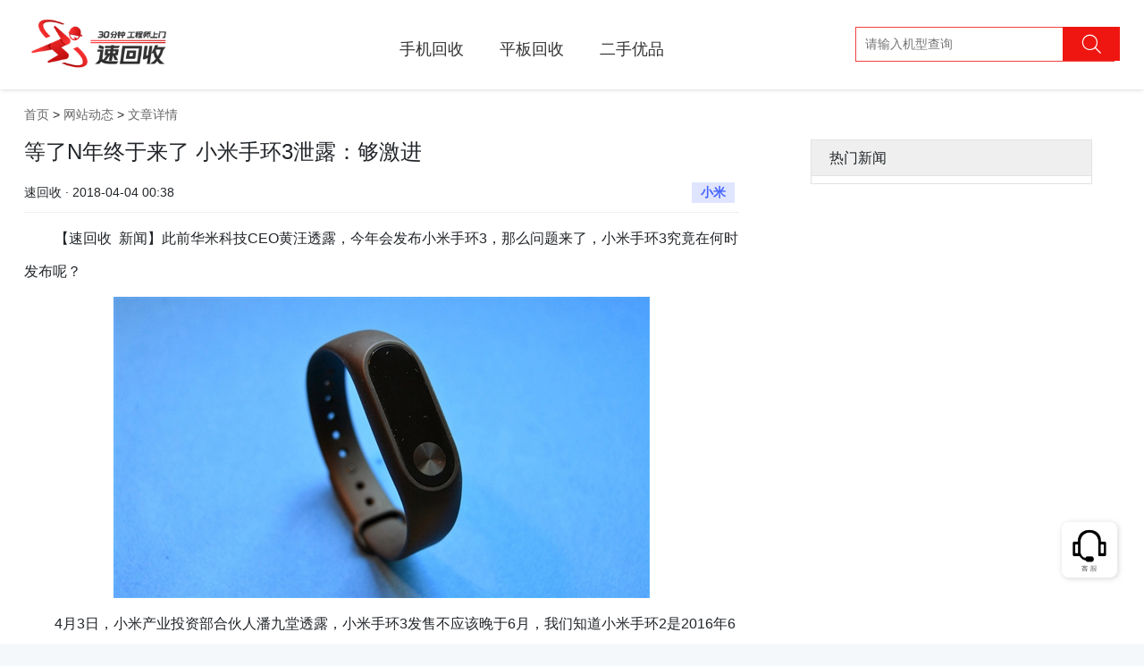

--- FILE ---
content_type: text/html; charset=UTF-8
request_url: https://www.suhuishou.com/article/1957.html
body_size: 5570
content:
<!doctype html>
<html lang="zh-cmn-Hans">
    <head>
        <meta charset="utf-8">
        <meta http-equiv="X-UA-Compatible" content="IE=edge">
        <meta name="viewport" content="width=device-width, initial-scale=1">
        <link rel="stylesheet" type="text/css" href="/css/app.css">
        <title>等了N年终于来了 小米手环3泄露：够激进_速回收网|闲置手机数码回收平台</title>
        <meta name="Keywords" content="小米,回收,手机回收,手机在线回收,二手手机回收网,二手手机回收,笔记本回收网,手机回收平台,单反相机回收,回收笔记本,二手手机估价,笔记本回收,手机回收网,高价回收手机,二手回收,回收手机" />
        <link rel="alternate" media="only screen and (max-width: 640px)" href="https://m.suhuishou.com/pages/article/info?id=1957" />
        <meta name="mobile-agent" content="format=html5; url=https://m.suhuishou.com/pages/article/info?id=1957" />
        <meta name="Description" content="【速回收  新闻】此前华米科技CEO黄汪透露，今年会发布小米手环3，那么问题来了，小米手环3究竟在何时发布呢？" />
        <script type="text/javascript">try{var urlhash=window.location.hash;if(!urlhash.match("fromapp")){if((navigator.userAgent.match(/(iPhone|iPod|Android|ios|iPad)/i))){window.location="https://m.suhuishou.com/pages/article/info?id=1957"}}}catch(err){};</script>
        <script src="https://cdn.bootcss.com/jquery/2.2.4/jquery.min.js"></script>
        <style type="text/css">
            .main{padding: 100px 0;background: #fff;}
            .left{width: 800px;float: left;min-height: 500px;}
            .left h1{font-size: 24px;}
            .left .mate{display: flex;border-bottom: solid #efefef 1px;padding-bottom: 10px;margin-top: 20px;}
            .left .mate div{width: 50%;}
            .left .mate .author{text-align: left;}
            .left .mate .label{text-align: right;}
            .left .mate .label a{display: inline-block;background: #e0e5ff;color: #4664ff;font-weight: bold;padding: 0 10px;margin:0 5px; }
            .left .content{margin-top: 10px;line-height: 220%;font-size: 117%;}
            .left .content img{margin:10px 0; }
            .right{float: left;width: 315px;margin-left: 80px;border:solid #e2e2e2 1px;}
            .right h3{font-size: 16px;padding: 10px 20px;background: #efefef;border-bottom: solid #e2e2e2 1px;}
            .right .item{margin: 20px;}
            .right .item a{display: flex;}
            .right .item h2{font-size: 16px;margin-left: 20px;line-height: 30px;height: 60px;overflow: hidden;}
        </style>
    </head>
    <body>
<div class="site-header fixed">
            <div class="container">
                <div class="header-logo">
                    <h1><a href="/" title="速回收"><img src="/images/logo.png?23" width="167" alt="速回收" /></a></h1>
                    <span>高价 快捷 安全</span>
                </div>
                <div class="header-nav"><ul><li><a href="https://www.suhuishou.com/shouji">手机回收</a></li><li><a href="/pingban">平板回收</a></li><li><a href="/laptop">笔记本回收</a></li><li style=""><a href="/youpin" >二手优品</a></li>
                </ul></div>
                <div class="header-search"><input type="text" name="" placeholder="请输入机型查询" /><span><i class="iconfont icon-search"></i></span></div>
            </div>
        </div><div class="main">
<div class="container">
    <div class="nav-box">
        <a href="/" title="速回收官网-二手手机回收平台-手机回收|笔记本回收|平板数码相机回收-免费上门回收">首页</a> >
                 <a href="/article?catid=10" title="速回收,关注二手手机交易市场资讯发展动态,中国专业的二手手机回收网,笔记本回收网,数码回收平台,单反相机回收,二手手机在线回收。价格好,付款快,服务优,手机回收第一选择！业务范围：苹果,三星,小米,华为,中兴,酷派,HTC,联想,步步高,诺基亚,索尼等品牌的二手手机回收,是深受欢迎的旧手机回收网站。">网站动态</a> >
                <a href="javascript:;" title="文章详情">文章详情</a>
    </div>
    <div class="articles clearfix">
        <div class="left">
            <h1>等了N年终于来了 小米手环3泄露：够激进</h1>
            <div class="mate">
                <div class="author">速回收 · 2018-04-04 00:38</div>
                <div class="label">   <a href="https://www.suhuishou.com/tags/%E5%B0%8F%E7%B1%B3.html">小米</a>  </div>
            </div>
            <div class="content">
                <p style="text-indent:2em;">
	<span style="font-size:16px;">【速回收&nbsp; 新闻】此前华米科技CEO黄汪透露，今年会发布小米手环3，那么问题来了，小米手环3究竟在何时发布呢？</span>
</p>
<p align="center">
	<img alt="小米手环3曝光：或将在6月登场" src="http://img1.mydrivers.com/img/20180404/s_1bb9b417549a4067b3d14263d02ec270.jpg" />
</p>
<p style="text-indent:2em;">
	<span style="font-size:16px;">4月3日，小米产业投资部合伙人潘九堂透露，</span><span style="font-size:16px;">小米手环3发售不应该晚于6月，我们知道小米手环2是2016年6月初发售的，因此小米手环3可能会在这个节点发布。</span>
</p>
<p style="text-indent:2em;">
	<span style="font-size:16px;">根据曝光的消息，</span><span style="font-size:16px;">小米手环3同样配备了OLED显示屏，而且</span><span style="font-size:16px;">支持触控功能</span><span style="font-size:16px;">。你可以通过上下滑动的方式在时间、心率、天气、通知、运动信息等界面之间进行切换。</span>
</p>
<p style="text-indent:2em;">
	<span style="font-size:16px;">另外，小米手环3与App的联动必不可少，与小米手环配套的App是小米运动，在这款App上，小米手环能够最大程度的发挥其作用。</span>
</p>
<p style="text-indent:2em;">
	<span style="font-size:16px;">目前小米手环3已经通过蓝牙认证，支持蓝牙4.2，看来这款可穿戴设备离我们不远了。</span>
</p>
            </div>
        </div>
        <div class="right">
            <h3>热门新闻</h3>
                    </div>
    </div>
</div>
</div>
<footer class="footer">

        <div class="baiduline"><a href="https://shs04.qiyukf.com/client?k=3ede7d2c48a6c49217d206679f1afef6&wp=1&templateId=6619101" title="在线客服"><div class="desc"><p>人工客服<br/>9:00-21:00</p></div></a></div>
        <div class="footer-logos">
            <div class="container">
            <a href="https://apps.apple.com/cn/app/%E9%80%9F%E5%9B%9E%E6%94%B6pro-%E9%97%B2%E7%BD%AE%E4%BA%8C%E6%89%8B%E6%89%8B%E6%9C%BA%E6%95%B0%E7%A0%81%E5%9B%9E%E6%94%B6%E5%B9%B3%E5%8F%B0/id1546361213" class="footer-ios"></a>
            <a href="https://sj.qq.com/appdetail/com.xieteng.suhuishou" class="footer-android"></a>
        </div>
        </div>

        <div class="footer-top container">

            <ul>

                <li><a href="javascript:void(0)"><i class="iconfont icon-kuaidi"></i>全国回收免邮费</a></li>

                <li><a href="javascript:void(0)"><i class="iconfont icon-shangmen"></i>全国百城免费上门</a></li>

                <li><a href="javascript:void(0)"><i class="iconfont icon-user"></i>数百万用户选择</a></li>

                <li><a href="javascript:void(0)"><i class="iconfont icon-anquan"></i>专业检测保护隐私</a></li>

                <li><a href="javascript:void(0)"><i class="iconfont icon-dakuan"></i>高价回收,闪电付款</a></li>

            </ul>

        </div>

        <div class="footer-links container">

            <dl class="col-links">

                <dt>关于我们</dt>

                <dd><a href="https://www.suhuishou.com/about/4.html">联系我们</a></dd>

                <dd><a href="https://www.suhuishou.com/about/5.html">了解速回收</a></dd>

                <dd><a href="https://www.suhuishou.com/about/4.html">商务合作</a></dd>

                <dd><a href="https://www.suhuishou.com/about/13.html">人才招聘</a></dd>

            </dl>

            <dl class="col-links">

                <dt>交易方式</dt>

                <dd><a href="https://www.suhuishou.com/about/7.html">上门交易</a></dd>

                <dd><a href="https://www.suhuishou.com/about/12.html">快递回收</a></dd>

                <!--<dd><a href="https://www.suhuishou.com/about/7.html">合作商家回收</a></dd>-->

            </dl>

            <dl class="col-links">

                <dt>帮助中心</dt>

                <dd><a href="https://www.suhuishou.com/about/8.html">常见问题</a></dd>

                <dd><a href="https://www.suhuishou.com/about/14.html">邮寄地址</a></dd>

                <dd><a href="https://www.suhuishou.com/about/30.html">回收须知</a></dd>

            </dl>

            <dl class="col-links">

                <dt>服务中心</dt>

                <dd><a href="https://www.suhuishou.com/about/10.html">质检说明</a></dd>

                <dd><a href="https://www.suhuishou.com/about/19.html">服条条款</a></dd>

            </dl>

            <dl class="col-links">

                <dt>网站动态</dt>

                <dd><a href="https://www.suhuishou.com/articles/10.html">常见问题</a></dd>

                <dd><a href="https://www.suhuishou.com/articles/12.html">回收资讯</a></dd>

                <dd><a href="https://www.suhuishou.com/articles/13.html">手机百科</a></dd>

                <dd><a href="https://www.suhuishou.com/articles/10.html">网站导航</a></dd>

            </dl>

            <dl class="col-contact">

                <dt><a href="https://shs04.qiyukf.com/client?k=3ede7d2c48a6c49217d206679f1afef6&wp=1&templateId=6619101" class="baiduline">在线客服</a><p>周一至周日 <br/>早上9点 到 21点</p></dt>

                <dd>寄件地址:深圳市南山区粤海街道高新区社区高新南一道009号中科研发园配套服务楼301</dd>

                <dd>0755-33528888</dd>

                <dd>收件人 : 张小勇(收)</dd>

            </dl>

        </div>

        <div class="flink container">

            <span>友情链接 : </span>
            
            
            
            <a href="http://www.suhuishou.com/zilian/phone" title="手机回收专家">手机回收专家</a>

            
            
            
            <a href="http://www.suhuishou.com/zilian/computer/" title="二手笔记本回收平台">二手笔记本回收平台</a>

            
            
            
            <a href="http://www.suhuishou.com/zilian/camera/" title="二手单反相机回收平台">二手单反相机回收平台</a>

            
            
            
            <a href="https://www.caobao.com/" title="手机回收">手机回收</a>

            
            
            
            <a href="http://www.jzzyiyuan.com/" title="天津废旧物资回收">天津废旧物资回收</a>

            
            
            
            <a href="http://www.zuche001.com.cn" title="北京租车">北京租车</a>

            
            
            
            <a href="http://www.ershoudaquan.com/" title="二手设备网">二手设备网</a>

            
            
            
            <a href="https://www.shougouge.com/" title="废品回收">废品回收</a>

            
            
            
            <a href="http://www.klvtu.com/" title="深圳旅游">深圳旅游</a>

            
            
            
            <a href="https://www.taosj.com/" title="淘宝数据">淘宝数据</a>

            
            
            
            <a href="https://www.huishoujie.com/" title="回收库存">回收库存</a>

            
            
            
            <a href="https://www.shouqizulin.com/" title="北京首汽租车">北京首汽租车</a>

            
            
            
            <a href="https://www.atzuche.net/" title="首汽租车电话">首汽租车电话</a>

            
            
            
            <a href="http://www.beiqijituan.com/" title="北汽租车">北汽租车</a>

            
            
            
            <a href="http://www.suhuishou.com/zilian/camera_small/" title="微单反回收网">微单反回收网</a>

            
            
            
            <a href="http://www.rrzuji.com/" title="人人租机">人人租机</a>

            
            
            
            <a href="http://www.suhuishou.com/zilian/clock/" title="二手名表回收网">二手名表回收网</a>

            
            
            
            <a href="http://www.suhuishou.com/zilian/camera_tou/" title="单反镜头回收网">单反镜头回收网</a>

            
            
            
            <a href="https://www.suhuishou.com/" title="速回收">速回收</a>

            
            
            
            <a href="https://www.yilewan.com/" title="易乐玩">易乐玩</a>

            
            
            
            <a href="http://www.kbiao.net/" title="高仿手表">高仿手表</a>

            
            
            
            <a href="https://www.paipai123.com/" title="排排宝">排排宝</a>

            
            
            
            <a href="http://live.aaniao.com/" title="直播app开发">直播app开发</a>

            
            
            
            <a href="http://www.aaniao.com" title="直播软件开发">直播软件开发</a>

            
            
            
            <a href="https://www.suddenfix.com/" title="上门手机维修">上门手机维修</a>

            
            
            
            <a href="http://www.100chd.com" title="公寓智能锁">公寓智能锁</a>

            
            
            
            <a href="http://www.foxuc.cn/" title="棋牌游戏开发">棋牌游戏开发</a>

            
            
            
            <a href="https://www.boolv.com" title="家电回收">家电回收</a>

            
            
            
            <a href="https://www.52cv.com/" title="简历模板">简历模板</a>

            
            
        </div>

        <div class="copyright">

          <div class="container">

            <p>深圳市南山区粤海街道高新区社区高新南一道009号中科研发园配套服务楼301<a href="https://beian.miit.gov.cn" rel="nofollow">粤ICP备16015090号</a><a href="http://www.beian.gov.cn/portal/registerSystemInfo?recordcode=44030502004776" rel="nofollow">粤公网安备 44030502004776 号</a><a href="https://beian.miit.gov.cn/#/Integrated/index" rel="nofollow">增值电信业务经营许可证 粤B2-20211546</a></p>


          </div>
           <div class="container"><p style="text-align: left;">© 2005-2021 深圳协腾网络电子科技有限公司 版权所有，并保留所有权利。 </p></div>

        </div>

        </footer>

        <div style="display:none">

<script>

var _hmt = _hmt || [];

(function() {

  var hm = document.createElement("script");

  hm.src = "https://hm.baidu.com/hm.js?4e5805f4c801680981dd2e8d6aebcb5e";

  var s = document.getElementsByTagName("script")[0]; 

  s.parentNode.insertBefore(hm, s);

})();

</script>

<script type="text/javascript">var cnzz_protocol = (("https:" == document.location.protocol) ? " https://" : " http://");document.write(unescape("%3Cspan id='cnzz_stat_icon_1274059003'%3E%3C/span%3E%3Cscript src='" + cnzz_protocol + "s13.cnzz.com/z_stat.php%3Fid%3D1274059003%26show%3Dpic1' type='text/javascript'%3E%3C/script%3E"));</script>
<script>
	(function (w, d, n, a, j) {
		w[n] = w[n] || function () {
			(w[n].a = w[n].a || []).push(arguments);
		};
		j = d.createElement('script');
		j.async = true;
		j.src ='https://qiyukf.com/script/3ede7d2c48a6c49217d206679f1afef6.js';
		d.body.appendChild(j);
  })(window, document, 'ysf');
$(".baiduline").click(function(){
    var _href = ysf('url');
    if(_href){
        $('body').append('<a href="" id="goto" target="_blank"></a>');
        $('#goto').attr('href', _href);
        $('#goto').get(0).click();
    }
});
</script>
</div><script>
(function(){
    var bp = document.createElement('script');
    var curProtocol = window.location.protocol.split(':')[0];
    if (curProtocol === 'https') {
        bp.src = 'https://zz.bdstatic.com/linksubmit/push.js';
    }
    else {
        bp.src = 'http://push.zhanzhang.baidu.com/push.js';
    }
    var s = document.getElementsByTagName("script")[0];
    s.parentNode.insertBefore(bp, s);
})();
</script>
    </body>
</html>